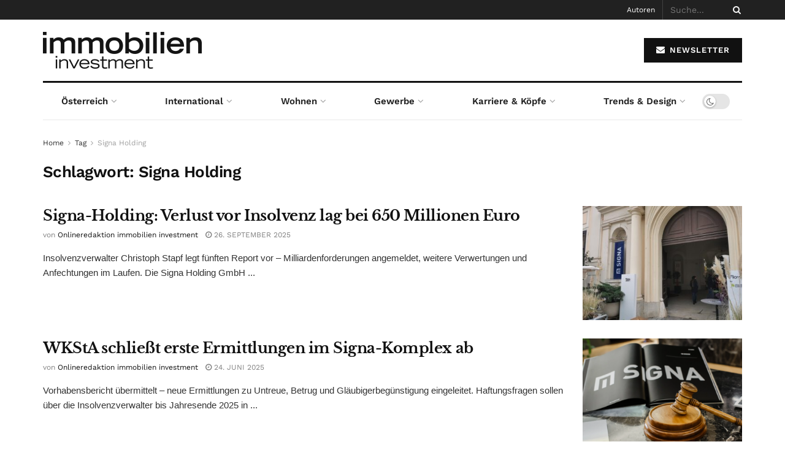

--- FILE ---
content_type: text/html; charset=UTF-8
request_url: https://immobilien-investment.at/artikel/tag/signa-holding/
body_size: 14432
content:
<!doctype html> <!--[if lt IE 7]><html class="no-js lt-ie9 lt-ie8 lt-ie7" lang="de" prefix="og: https://ogp.me/ns#"> <![endif]--> <!--[if IE 7]><html class="no-js lt-ie9 lt-ie8" lang="de" prefix="og: https://ogp.me/ns#"> <![endif]--> <!--[if IE 8]><html class="no-js lt-ie9" lang="de" prefix="og: https://ogp.me/ns#"> <![endif]--> <!--[if IE 9]><html class="no-js lt-ie10" lang="de" prefix="og: https://ogp.me/ns#"> <![endif]--> <!--[if gt IE 8]><!--><html class="no-js" lang="de" prefix="og: https://ogp.me/ns#"> <!--<![endif]--><head><meta http-equiv="Content-Type" content="text/html; charset=UTF-8" /><meta name='viewport' content='width=device-width, initial-scale=1, user-scalable=yes' /><link rel="profile" href="http://gmpg.org/xfn/11" /><link rel="pingback" href="https://immobilien-investment.at/xmlrpc.php" /><meta property="og:type" content="website"><meta property="og:title" content="Signa-Holding: Verlust vor Insolvenz lag bei 650 Millionen Euro"><meta property="og:site_name" content="immobilien investment"><meta property="og:description" content="Insolvenzverwalter Christoph Stapf legt fünften Report vor – Milliardenforderungen angemeldet, weitere Verwertungen und Anfechtungen im Laufen. Die Signa Holding GmbH"><meta property="og:url" content="https://immobilien-investment.at/artikel/tag/signa-holding"><meta property="og:locale" content="de_DE"><meta property="og:image" content="https://immobilien-investment.at/wp-content/uploads/2023/11/IMG_20231111_145410-scaled.jpg"><meta property="og:image:height" content="1920"><meta property="og:image:width" content="2560"><meta name="twitter:card" content="summary"><meta name="twitter:url" content="https://immobilien-investment.at/artikel/tag/signa-holding"><meta name="twitter:title" content="Signa-Holding: Verlust vor Insolvenz lag bei 650 Millionen Euro"><meta name="twitter:description" content="Insolvenzverwalter Christoph Stapf legt fünften Report vor – Milliardenforderungen angemeldet, weitere Verwertungen und Anfechtungen im Laufen. Die Signa Holding GmbH"><meta name="twitter:image" content="https://immobilien-investment.at/wp-content/uploads/2023/11/IMG_20231111_145410-scaled.jpg"><meta name="twitter:image:width" content="2560"><meta name="twitter:image:height" content="1920"><meta name="twitter:site" content="https://twitter.com/immovationen_at"> <script type="text/javascript">var jnews_ajax_url = '/?ajax-request=jnews'</script> <script type="text/javascript">;window.jnews=window.jnews||{},window.jnews.library=window.jnews.library||{},window.jnews.library=function(){"use strict";var e=this;e.win=window,e.doc=document,e.noop=function(){},e.globalBody=e.doc.getElementsByTagName("body")[0],e.globalBody=e.globalBody?e.globalBody:e.doc,e.win.jnewsDataStorage=e.win.jnewsDataStorage||{_storage:new WeakMap,put:function(e,t,n){this._storage.has(e)||this._storage.set(e,new Map),this._storage.get(e).set(t,n)},get:function(e,t){return this._storage.get(e).get(t)},has:function(e,t){return this._storage.has(e)&&this._storage.get(e).has(t)},remove:function(e,t){var n=this._storage.get(e).delete(t);return 0===!this._storage.get(e).size&&this._storage.delete(e),n}},e.windowWidth=function(){return e.win.innerWidth||e.docEl.clientWidth||e.globalBody.clientWidth},e.windowHeight=function(){return e.win.innerHeight||e.docEl.clientHeight||e.globalBody.clientHeight},e.requestAnimationFrame=e.win.requestAnimationFrame||e.win.webkitRequestAnimationFrame||e.win.mozRequestAnimationFrame||e.win.msRequestAnimationFrame||window.oRequestAnimationFrame||function(e){return setTimeout(e,1e3/60)},e.cancelAnimationFrame=e.win.cancelAnimationFrame||e.win.webkitCancelAnimationFrame||e.win.webkitCancelRequestAnimationFrame||e.win.mozCancelAnimationFrame||e.win.msCancelRequestAnimationFrame||e.win.oCancelRequestAnimationFrame||function(e){clearTimeout(e)},e.classListSupport="classList"in document.createElement("_"),e.hasClass=e.classListSupport?function(e,t){return e.classList.contains(t)}:function(e,t){return e.className.indexOf(t)>=0},e.addClass=e.classListSupport?function(t,n){e.hasClass(t,n)||t.classList.add(n)}:function(t,n){e.hasClass(t,n)||(t.className+=" "+n)},e.removeClass=e.classListSupport?function(t,n){e.hasClass(t,n)&&t.classList.remove(n)}:function(t,n){e.hasClass(t,n)&&(t.className=t.className.replace(n,""))},e.objKeys=function(e){var t=[];for(var n in e)Object.prototype.hasOwnProperty.call(e,n)&&t.push(n);return t},e.isObjectSame=function(e,t){var n=!0;return JSON.stringify(e)!==JSON.stringify(t)&&(n=!1),n},e.extend=function(){for(var e,t,n,o=arguments[0]||{},i=1,a=arguments.length;i<a;i++)if(null!==(e=arguments[i]))for(t in e)o!==(n=e[t])&&void 0!==n&&(o[t]=n);return o},e.dataStorage=e.win.jnewsDataStorage,e.isVisible=function(e){return 0!==e.offsetWidth&&0!==e.offsetHeight||e.getBoundingClientRect().length},e.getHeight=function(e){return e.offsetHeight||e.clientHeight||e.getBoundingClientRect().height},e.getWidth=function(e){return e.offsetWidth||e.clientWidth||e.getBoundingClientRect().width},e.supportsPassive=!1;try{var t=Object.defineProperty({},"passive",{get:function(){e.supportsPassive=!0}});"createEvent"in e.doc?e.win.addEventListener("test",null,t):"fireEvent"in e.doc&&e.win.attachEvent("test",null)}catch(e){}e.passiveOption=!!e.supportsPassive&&{passive:!0},e.setStorage=function(e,t){e="jnews-"+e;var n={expired:Math.floor(((new Date).getTime()+432e5)/1e3)};t=Object.assign(n,t);localStorage.setItem(e,JSON.stringify(t))},e.getStorage=function(e){e="jnews-"+e;var t=localStorage.getItem(e);return null!==t&&0<t.length?JSON.parse(localStorage.getItem(e)):{}},e.expiredStorage=function(){var t,n="jnews-";for(var o in localStorage)o.indexOf(n)>-1&&"undefined"!==(t=e.getStorage(o.replace(n,""))).expired&&t.expired<Math.floor((new Date).getTime()/1e3)&&localStorage.removeItem(o)},e.addEvents=function(t,n,o){for(var i in n){var a=["touchstart","touchmove"].indexOf(i)>=0&&!o&&e.passiveOption;"createEvent"in e.doc?t.addEventListener(i,n[i],a):"fireEvent"in e.doc&&t.attachEvent("on"+i,n[i])}},e.removeEvents=function(t,n){for(var o in n)"createEvent"in e.doc?t.removeEventListener(o,n[o]):"fireEvent"in e.doc&&t.detachEvent("on"+o,n[o])},e.triggerEvents=function(t,n,o){var i;o=o||{detail:null};return"createEvent"in e.doc?(!(i=e.doc.createEvent("CustomEvent")||new CustomEvent(n)).initCustomEvent||i.initCustomEvent(n,!0,!1,o),void t.dispatchEvent(i)):"fireEvent"in e.doc?((i=e.doc.createEventObject()).eventType=n,void t.fireEvent("on"+i.eventType,i)):void 0},e.getParents=function(t,n){void 0===n&&(n=e.doc);for(var o=[],i=t.parentNode,a=!1;!a;)if(i){var r=i;r.querySelectorAll(n).length?a=!0:(o.push(r),i=r.parentNode)}else o=[],a=!0;return o},e.forEach=function(e,t,n){for(var o=0,i=e.length;o<i;o++)t.call(n,e[o],o)},e.getText=function(e){return e.innerText||e.textContent},e.setText=function(e,t){var n="object"==typeof t?t.innerText||t.textContent:t;e.innerText&&(e.innerText=n),e.textContent&&(e.textContent=n)},e.httpBuildQuery=function(t){return e.objKeys(t).reduce(function t(n){var o=arguments.length>1&&void 0!==arguments[1]?arguments[1]:null;return function(i,a){var r=n[a];a=encodeURIComponent(a);var s=o?"".concat(o,"[").concat(a,"]"):a;return null==r||"function"==typeof r?(i.push("".concat(s,"=")),i):["number","boolean","string"].includes(typeof r)?(i.push("".concat(s,"=").concat(encodeURIComponent(r))),i):(i.push(e.objKeys(r).reduce(t(r,s),[]).join("&")),i)}}(t),[]).join("&")},e.get=function(t,n,o,i){return o="function"==typeof o?o:e.noop,e.ajax("GET",t,n,o,i)},e.post=function(t,n,o,i){return o="function"==typeof o?o:e.noop,e.ajax("POST",t,n,o,i)},e.ajax=function(t,n,o,i,a){var r=new XMLHttpRequest,s=n,c=e.httpBuildQuery(o);if(t=-1!=["GET","POST"].indexOf(t)?t:"GET",r.open(t,s+("GET"==t?"?"+c:""),!0),"POST"==t&&r.setRequestHeader("Content-type","application/x-www-form-urlencoded"),r.setRequestHeader("X-Requested-With","XMLHttpRequest"),r.onreadystatechange=function(){4===r.readyState&&200<=r.status&&300>r.status&&"function"==typeof i&&i.call(void 0,r.response)},void 0!==a&&!a){return{xhr:r,send:function(){r.send("POST"==t?c:null)}}}return r.send("POST"==t?c:null),{xhr:r}},e.scrollTo=function(t,n,o){function i(e,t,n){this.start=this.position(),this.change=e-this.start,this.currentTime=0,this.increment=20,this.duration=void 0===n?500:n,this.callback=t,this.finish=!1,this.animateScroll()}return Math.easeInOutQuad=function(e,t,n,o){return(e/=o/2)<1?n/2*e*e+t:-n/2*(--e*(e-2)-1)+t},i.prototype.stop=function(){this.finish=!0},i.prototype.move=function(t){e.doc.documentElement.scrollTop=t,e.globalBody.parentNode.scrollTop=t,e.globalBody.scrollTop=t},i.prototype.position=function(){return e.doc.documentElement.scrollTop||e.globalBody.parentNode.scrollTop||e.globalBody.scrollTop},i.prototype.animateScroll=function(){this.currentTime+=this.increment;var t=Math.easeInOutQuad(this.currentTime,this.start,this.change,this.duration);this.move(t),this.currentTime<this.duration&&!this.finish?e.requestAnimationFrame.call(e.win,this.animateScroll.bind(this)):this.callback&&"function"==typeof this.callback&&this.callback()},new i(t,n,o)},e.unwrap=function(t){var n,o=t;e.forEach(t,(function(e,t){n?n+=e:n=e})),o.replaceWith(n)},e.performance={start:function(e){performance.mark(e+"Start")},stop:function(e){performance.mark(e+"End"),performance.measure(e,e+"Start",e+"End")}},e.fps=function(){var t=0,n=0,o=0;!function(){var i=t=0,a=0,r=0,s=document.getElementById("fpsTable"),c=function(t){void 0===document.getElementsByTagName("body")[0]?e.requestAnimationFrame.call(e.win,(function(){c(t)})):document.getElementsByTagName("body")[0].appendChild(t)};null===s&&((s=document.createElement("div")).style.position="fixed",s.style.top="120px",s.style.left="10px",s.style.width="100px",s.style.height="20px",s.style.border="1px solid black",s.style.fontSize="11px",s.style.zIndex="100000",s.style.backgroundColor="white",s.id="fpsTable",c(s));var l=function(){o++,n=Date.now(),(a=(o/(r=(n-t)/1e3)).toPrecision(2))!=i&&(i=a,s.innerHTML=i+"fps"),1<r&&(t=n,o=0),e.requestAnimationFrame.call(e.win,l)};l()}()},e.instr=function(e,t){for(var n=0;n<t.length;n++)if(-1!==e.toLowerCase().indexOf(t[n].toLowerCase()))return!0},e.winLoad=function(t,n){function o(o){if("complete"===e.doc.readyState||"interactive"===e.doc.readyState)return!o||n?setTimeout(t,n||1):t(o),1}o()||e.addEvents(e.win,{load:o})},e.docReady=function(t,n){function o(o){if("complete"===e.doc.readyState||"interactive"===e.doc.readyState)return!o||n?setTimeout(t,n||1):t(o),1}o()||e.addEvents(e.doc,{DOMContentLoaded:o})},e.fireOnce=function(){e.docReady((function(){e.assets=e.assets||[],e.assets.length&&(e.boot(),e.load_assets())}),50)},e.boot=function(){e.length&&e.doc.querySelectorAll("style[media]").forEach((function(e){"not all"==e.getAttribute("media")&&e.removeAttribute("media")}))},e.create_js=function(t,n){var o=e.doc.createElement("script");switch(o.setAttribute("src",t),n){case"defer":o.setAttribute("defer",!0);break;case"async":o.setAttribute("async",!0);break;case"deferasync":o.setAttribute("defer",!0),o.setAttribute("async",!0)}e.globalBody.appendChild(o)},e.load_assets=function(){"object"==typeof e.assets&&e.forEach(e.assets.slice(0),(function(t,n){var o="";t.defer&&(o+="defer"),t.async&&(o+="async"),e.create_js(t.url,o);var i=e.assets.indexOf(t);i>-1&&e.assets.splice(i,1)})),e.assets=jnewsoption.au_scripts=window.jnewsads=[]},e.setCookie=function(e,t,n){var o="";if(n){var i=new Date;i.setTime(i.getTime()+24*n*60*60*1e3),o="; expires="+i.toUTCString()}document.cookie=e+"="+(t||"")+o+"; path=/"},e.getCookie=function(e){for(var t=e+"=",n=document.cookie.split(";"),o=0;o<n.length;o++){for(var i=n[o];" "==i.charAt(0);)i=i.substring(1,i.length);if(0==i.indexOf(t))return i.substring(t.length,i.length)}return null},e.eraseCookie=function(e){document.cookie=e+"=; Path=/; Expires=Thu, 01 Jan 1970 00:00:01 GMT;"},e.docReady((function(){e.globalBody=e.globalBody==e.doc?e.doc.getElementsByTagName("body")[0]:e.globalBody,e.globalBody=e.globalBody?e.globalBody:e.doc})),e.winLoad((function(){e.winLoad((function(){var t=!1;if(void 0!==window.jnewsadmin)if(void 0!==window.file_version_checker){var n=e.objKeys(window.file_version_checker);n.length?n.forEach((function(e){t||"10.0.4"===window.file_version_checker[e]||(t=!0)})):t=!0}else t=!0;t&&(window.jnewsHelper.getMessage(),window.jnewsHelper.getNotice())}),2500)}))},window.jnews.library=new window.jnews.library;</script><script type="module">;/*! instant.page v5.1.1 - (C) 2019-2020 Alexandre Dieulot - https://instant.page/license */
let t,e;const n=new Set,o=document.createElement("link"),i=o.relList&&o.relList.supports&&o.relList.supports("prefetch")&&window.IntersectionObserver&&"isIntersecting"in IntersectionObserverEntry.prototype,s="instantAllowQueryString"in document.body.dataset,a="instantAllowExternalLinks"in document.body.dataset,r="instantWhitelist"in document.body.dataset,c="instantMousedownShortcut"in document.body.dataset,d=1111;let l=65,u=!1,f=!1,m=!1;if("instantIntensity"in document.body.dataset){const t=document.body.dataset.instantIntensity;if("mousedown"==t.substr(0,9))u=!0,"mousedown-only"==t&&(f=!0);else if("viewport"==t.substr(0,8))navigator.connection&&(navigator.connection.saveData||navigator.connection.effectiveType&&navigator.connection.effectiveType.includes("2g"))||("viewport"==t?document.documentElement.clientWidth*document.documentElement.clientHeight<45e4&&(m=!0):"viewport-all"==t&&(m=!0));else{const e=parseInt(t);isNaN(e)||(l=e)}}if(i){const n={capture:!0,passive:!0};if(f||document.addEventListener("touchstart",(function(t){e=performance.now();const n=t.target.closest("a");h(n)&&v(n.href)}),n),u?c||document.addEventListener("mousedown",(function(t){const e=t.target.closest("a");h(e)&&v(e.href)}),n):document.addEventListener("mouseover",(function(n){if(performance.now()-e<d)return;if(!("closest"in n.target))return;const o=n.target.closest("a");h(o)&&(o.addEventListener("mouseout",p,{passive:!0}),t=setTimeout((()=>{v(o.href),t=void 0}),l))}),n),c&&document.addEventListener("mousedown",(function(t){if(performance.now()-e<d)return;const n=t.target.closest("a");if(t.which>1||t.metaKey||t.ctrlKey)return;if(!n)return;n.addEventListener("click",(function(t){1337!=t.detail&&t.preventDefault()}),{capture:!0,passive:!1,once:!0});const o=new MouseEvent("click",{view:window,bubbles:!0,cancelable:!1,detail:1337});n.dispatchEvent(o)}),n),m){let t;(t=window.requestIdleCallback?t=>{requestIdleCallback(t,{timeout:1500})}:t=>{t()})((()=>{const t=new IntersectionObserver((e=>{e.forEach((e=>{if(e.isIntersecting){const n=e.target;t.unobserve(n),v(n.href)}}))}));document.querySelectorAll("a").forEach((e=>{h(e)&&t.observe(e)}))}))}}function p(e){e.relatedTarget&&e.target.closest("a")==e.relatedTarget.closest("a")||t&&(clearTimeout(t),t=void 0)}function h(t){if(t&&t.href&&(!r||"instant"in t.dataset)&&(a||t.origin==location.origin||"instant"in t.dataset)&&["http:","https:"].includes(t.protocol)&&("http:"!=t.protocol||"https:"!=location.protocol)&&(s||!t.search||"instant"in t.dataset)&&!(t.hash&&t.pathname+t.search==location.pathname+location.search||"noInstant"in t.dataset))return!0}function v(t){if(n.has(t))return;const e=document.createElement("link");e.rel="prefetch",e.href=t,document.head.appendChild(e),n.add(t)}</script> <link media="all" href="https://immobilien-investment.at/wp-content/cache/autoptimize/css/autoptimize_bb8c5df35d2aa75ec469db8eb2813820.css" rel="stylesheet"><title>Signa Holding Archive &ndash; immobilien investment</title><meta name="robots" content="follow, index, max-snippet:-1, max-video-preview:-1, max-image-preview:large"/><link rel="canonical" href="https://immobilien-investment.at/artikel/tag/signa-holding/" /><meta property="og:locale" content="de_DE" /><meta property="og:type" content="article" /><meta property="og:title" content="Signa Holding Archive &ndash; immobilien investment" /><meta property="og:url" content="https://immobilien-investment.at/artikel/tag/signa-holding/" /><meta property="og:site_name" content="immobilien investment" /><meta name="twitter:card" content="summary_large_image" /><meta name="twitter:title" content="Signa Holding Archive &ndash; immobilien investment" /><meta name="twitter:label1" content="Beiträge" /><meta name="twitter:data1" content="8" /> <script type="application/ld+json" class="rank-math-schema">{"@context":"https://schema.org","@graph":[{"@type":"Place","@id":"https://immobilien-investment.at/#place","address":{"@type":"PostalAddress","streetAddress":"Gonzagagasse 3/3","addressLocality":"Wien","postalCode":"1010"}},{"@type":"NewsMediaOrganization","@id":"https://immobilien-investment.at/#organization","name":"DMV \u2013 della lucia medien &amp; verlags GmbH","url":"https://immobilien-investment.at","email":"office@media-c.at","address":{"@type":"PostalAddress","streetAddress":"Gonzagagasse 3/3","addressLocality":"Wien","postalCode":"1010"},"logo":{"@type":"ImageObject","@id":"https://immobilien-investment.at/#logo","url":"https://immobilien-investment.at/wp-content/uploads/2022/12/immobilien-investment-logo@2x.png","contentUrl":"https://immobilien-investment.at/wp-content/uploads/2022/12/immobilien-investment-logo@2x.png","caption":"immobilien investment","inLanguage":"de","width":"514","height":"119"},"contactPoint":[{"@type":"ContactPoint","telephone":"+43 1 533 18 90","contactType":"technical support"}],"location":{"@id":"https://immobilien-investment.at/#place"}},{"@type":"WebSite","@id":"https://immobilien-investment.at/#website","url":"https://immobilien-investment.at","name":"immobilien investment","alternateName":"Das Immobilien- &amp; Anlagemagazin","publisher":{"@id":"https://immobilien-investment.at/#organization"},"inLanguage":"de"},{"@type":"CollectionPage","@id":"https://immobilien-investment.at/artikel/tag/signa-holding/#webpage","url":"https://immobilien-investment.at/artikel/tag/signa-holding/","name":"Signa Holding Archive &ndash; immobilien investment","isPartOf":{"@id":"https://immobilien-investment.at/#website"},"inLanguage":"de"}]}</script> <link rel='dns-prefetch' href='//plausible.io' /><link rel='dns-prefetch' href='//hcaptcha.com' /><link rel="alternate" type="application/rss+xml" title="immobilien investment &raquo; Feed" href="https://immobilien-investment.at/feed/" /><link rel="alternate" type="application/rss+xml" title="immobilien investment &raquo; Kommentar-Feed" href="https://immobilien-investment.at/comments/feed/" /><link rel="alternate" type="application/rss+xml" title="immobilien investment &raquo; Signa Holding Schlagwort-Feed" href="https://immobilien-investment.at/artikel/tag/signa-holding/feed/" /><link crossorigin="anonymous" rel='stylesheet' id='jeg_customizer_font-css' href='https://immobilien-investment.at/wp-content/cache/autoptimize/css/autoptimize_single_54e4c559197f3c500730ad1e82197393.css?ver=1670944265' type='text/css' media='all' /> <script type="text/javascript" defer data-domain='immobilien-investment.at' data-api='https://plausible.io/api/event' data-cfasync='false' src="https://plausible.io/js/plausible.outbound-links.js?ver=2.3.1" id="plausible-analytics-js"></script> <script type="text/javascript" id="plausible-analytics-js-after">window.plausible = window.plausible || function() { (window.plausible.q = window.plausible.q || []).push(arguments) }
//# sourceURL=plausible-analytics-js-after</script> <script type="text/javascript" id="sp-dsgvo-js-extra">var spDsgvoGeneralConfig = {"ajaxUrl":"https://immobilien-investment.at/wp-admin/admin-ajax.php","wpJsonUrl":"https://immobilien-investment.at/wp-json/legalweb/v1/","cookieName":"sp_dsgvo_cookie_settings","cookieVersion":"0","cookieLifeTime":"15811200","cookieLifeTimeDismiss":"604800","locale":"de_DE","privacyPolicyPageId":"4347","privacyPolicyPageUrl":"https://immobilien-investment.at/datenschutz/","imprintPageId":"4223","imprintPageUrl":"https://immobilien-investment.at/impressum/","showNoticeOnClose":"1","initialDisplayType":"cookie_notice","allIntegrationSlugs":[],"noticeHideEffect":"none","noticeOnScroll":"","noticeOnScrollOffset":"100","currentPageId":"22544","forceCookieInfo":"0","clientSideBlocking":"0"};
var spDsgvoIntegrationConfig = [];
//# sourceURL=sp-dsgvo-js-extra</script> <link rel="https://api.w.org/" href="https://immobilien-investment.at/wp-json/" /><link rel="alternate" title="JSON" type="application/json" href="https://immobilien-investment.at/wp-json/wp/v2/tags/3044" /><link rel="EditURI" type="application/rsd+xml" title="RSD" href="https://immobilien-investment.at/xmlrpc.php?rsd" /><meta name='plausible-analytics-version' content='2.3.1' /><meta name="generator" content="Elementor 3.34.4; features: additional_custom_breakpoints; settings: css_print_method-external, google_font-enabled, font_display-auto"><meta name="generator" content="EventON 4.6.7" /><meta name="onesignal" content="wordpress-plugin"/> <script>window.OneSignalDeferred = window.OneSignalDeferred || [];

      OneSignalDeferred.push(function(OneSignal) {
        var oneSignal_options = {};
        window._oneSignalInitOptions = oneSignal_options;

        oneSignal_options['serviceWorkerParam'] = { scope: '/' };
oneSignal_options['serviceWorkerPath'] = 'OneSignalSDKWorker.js.php';

        OneSignal.Notifications.setDefaultUrl("https://immobilien-investment.at");

        oneSignal_options['wordpress'] = true;
oneSignal_options['appId'] = '4321b71e-7237-4d0c-8c32-3930a144dcc4';
oneSignal_options['allowLocalhostAsSecureOrigin'] = true;
oneSignal_options['welcomeNotification'] = { };
oneSignal_options['welcomeNotification']['disable'] = true;
oneSignal_options['path'] = "https://immobilien-investment.at/wp-content/plugins/onesignal-free-web-push-notifications/sdk_files/";
oneSignal_options['promptOptions'] = { };
oneSignal_options['notifyButton'] = { };
oneSignal_options['notifyButton']['enable'] = true;
oneSignal_options['notifyButton']['position'] = 'bottom-right';
oneSignal_options['notifyButton']['theme'] = 'default';
oneSignal_options['notifyButton']['size'] = 'medium';
oneSignal_options['notifyButton']['showCredit'] = true;
oneSignal_options['notifyButton']['text'] = {};
              OneSignal.init(window._oneSignalInitOptions);
                    });

      function documentInitOneSignal() {
        var oneSignal_elements = document.getElementsByClassName("OneSignal-prompt");

        var oneSignalLinkClickHandler = function(event) { OneSignal.Notifications.requestPermission(); event.preventDefault(); };        for(var i = 0; i < oneSignal_elements.length; i++)
          oneSignal_elements[i].addEventListener('click', oneSignalLinkClickHandler, false);
      }

      if (document.readyState === 'complete') {
           documentInitOneSignal();
      }
      else {
           window.addEventListener("load", function(event){
               documentInitOneSignal();
          });
      }</script>  <script type='application/ld+json'>{"@context":"http:\/\/schema.org","@type":"Organization","@id":"https:\/\/immobilien-investment.at\/#organization","url":"https:\/\/immobilien-investment.at\/","name":"media-c Digital Solutions e.U.","logo":{"@type":"ImageObject","url":"https:\/\/immobilien-investment.at\/wp-content\/uploads\/2020\/12\/cropped-580_media_c-192x192-1.jpg"},"sameAs":["https:\/\/www.facebook.com\/DMVMedien","https:\/\/twitter.com\/immovationen_at","https:\/\/www.linkedin.com\/company\/dmv-medien\/","#"]}</script> <script type='application/ld+json'>{"@context":"http:\/\/schema.org","@type":"WebSite","@id":"https:\/\/immobilien-investment.at\/#website","url":"https:\/\/immobilien-investment.at\/","name":"media-c Digital Solutions e.U.","potentialAction":{"@type":"SearchAction","target":"https:\/\/immobilien-investment.at\/?s={search_term_string}","query-input":"required name=search_term_string"}}</script> <link rel="icon" href="https://immobilien-investment.at/wp-content/uploads/2022/03/cropped-II-fav-v1-32x32.png" sizes="32x32" /><link rel="icon" href="https://immobilien-investment.at/wp-content/uploads/2022/03/cropped-II-fav-v1-192x192.png" sizes="192x192" /><link rel="apple-touch-icon" href="https://immobilien-investment.at/wp-content/uploads/2022/03/cropped-II-fav-v1-180x180.png" /><meta name="msapplication-TileImage" content="https://immobilien-investment.at/wp-content/uploads/2022/03/cropped-II-fav-v1-270x270.png" /></head><body class="archive tag tag-signa-holding tag-3044 wp-embed-responsive wp-theme-jnews wp-child-theme-jnews-child-1 jeg_toggle_light jnews jsc_normal elementor-default elementor-kit-2426"><div class="jeg_ad jeg_ad_top jnews_header_top_ads"><div class='ads-wrapper  '></div></div><div class="jeg_viewport"><div class="jeg_header_wrapper"><div class="jeg_header_instagram_wrapper"></div><div class="jeg_header normal"><div class="jeg_topbar jeg_container jeg_navbar_wrapper dark"><div class="container"><div class="jeg_nav_row"><div class="jeg_nav_col jeg_nav_left  jeg_nav_grow"><div class="item_wrap jeg_nav_alignleft"></div></div><div class="jeg_nav_col jeg_nav_center  jeg_nav_grow"><div class="item_wrap jeg_nav_alignleft"></div></div><div class="jeg_nav_col jeg_nav_right  jeg_nav_grow"><div class="item_wrap jeg_nav_alignright"><div class="jeg_nav_item"><ul class="jeg_menu jeg_top_menu"><li id="menu-item-9088" class="menu-item menu-item-type-post_type menu-item-object-page menu-item-9088"><a href="https://immobilien-investment.at/autoren/">Autoren</a></li></ul></div><div class="jeg_nav_item jeg_nav_search"><div class="jeg_search_wrapper jeg_search_no_expand square"> <a href="#" class="jeg_search_toggle"><i class="fa fa-search"></i></a><form action="https://immobilien-investment.at/" method="get" class="jeg_search_form" target="_top"> <input name="s" class="jeg_search_input" placeholder="Suche..." type="text" value="" autocomplete="off"> <button aria-label="Search Button" type="submit" class="jeg_search_button btn"><i class="fa fa-search"></i></button></form><div class="jeg_search_result jeg_search_hide with_result"><div class="search-result-wrapper"></div><div class="search-link search-noresult"> Keine Ergebnisse</div><div class="search-link search-all-button"> <i class="fa fa-search"></i> Alle Ergebnisse anzeigen</div></div></div></div></div></div></div></div></div><div class="jeg_midbar jeg_container jeg_navbar_wrapper normal"><div class="container"><div class="jeg_nav_row"><div class="jeg_nav_col jeg_nav_left jeg_nav_grow"><div class="item_wrap jeg_nav_alignleft"><div class="jeg_nav_item jeg_logo jeg_desktop_logo"><div class="site-title"> <a href="https://immobilien-investment.at/" style="padding: 0px 0px 0px 0px;"> <img class='jeg_logo_img' src="https://immobilien-investment.at/wp-content/uploads/2022/12/immobilien-investment-logo.png" srcset="https://immobilien-investment.at/wp-content/uploads/2022/12/immobilien-investment-logo.png 1x, https://immobilien-investment.at/wp-content/uploads/2022/12/immobilien-investment-logo@2x.png 2x" alt="immobilien investment"data-light-src="https://immobilien-investment.at/wp-content/uploads/2022/12/immobilien-investment-logo.png" data-light-srcset="https://immobilien-investment.at/wp-content/uploads/2022/12/immobilien-investment-logo.png 1x, https://immobilien-investment.at/wp-content/uploads/2022/12/immobilien-investment-logo@2x.png 2x" data-dark-src="https://immobilien-investment.at/wp-content/uploads/2022/12/immobilien-investment-dm-logo.png" data-dark-srcset="https://immobilien-investment.at/wp-content/uploads/2022/12/immobilien-investment-dm-logo.png 1x, https://immobilien-investment.at/wp-content/uploads/2022/12/immobilien-investment-dm-logo@2x.png 2x"> </a></div></div></div></div><div class="jeg_nav_col jeg_nav_center jeg_nav_grow"><div class="item_wrap jeg_nav_alignleft"></div></div><div class="jeg_nav_col jeg_nav_right jeg_nav_grow"><div class="item_wrap jeg_nav_alignright"><div class="jeg_nav_item jeg_button_1"> <a href="/newsletter"
 class="btn default "
 target="_self"
 > <i class="fa fa-envelope"></i> NEWSLETTER </a></div></div></div></div></div></div><div class="jeg_bottombar jeg_navbar jeg_container jeg_navbar_wrapper 1 jeg_navbar_boxed jeg_navbar_shadow jeg_navbar_fitwidth jeg_navbar_normal"><div class="container"><div class="jeg_nav_row"><div class="jeg_nav_col jeg_nav_left jeg_nav_normal"><div class="item_wrap jeg_nav_alignleft"></div></div><div class="jeg_nav_col jeg_nav_center jeg_nav_grow"><div class="item_wrap jeg_nav_aligncenter"><div class="jeg_nav_item jeg_main_menu_wrapper"><div class="jeg_mainmenu_wrap"><ul class="jeg_menu jeg_main_menu jeg_menu_style_5" data-animation="animateTransform"><li id="menu-item-9079" class="menu-item menu-item-type-taxonomy menu-item-object-category menu-item-9079 bgnav jeg_megamenu category_1 ajaxload" data-number="6"  data-category="1"  data-tags=""  data-item-row="default" ><a href="https://immobilien-investment.at/kategorie/oesterreich/">Österreich</a><div class="sub-menu"><div class="jeg_newsfeed clearfix"><div class="newsfeed_overlay"><div class="preloader_type preloader_circle"><div class="newsfeed_preloader jeg_preloader dot"> <span></span><span></span><span></span></div><div class="newsfeed_preloader jeg_preloader circle"><div class="jnews_preloader_circle_outer"><div class="jnews_preloader_circle_inner"></div></div></div><div class="newsfeed_preloader jeg_preloader square"><div class="jeg_square"><div class="jeg_square_inner"></div></div></div></div></div></div></div></li><li id="menu-item-8501" class="menu-item menu-item-type-taxonomy menu-item-object-category menu-item-8501 bgnav jeg_megamenu category_1 ajaxload" data-number="9"  data-category="1185"  data-tags=""  data-item-row="default" ><a href="https://immobilien-investment.at/kategorie/international/">International</a><div class="sub-menu"><div class="jeg_newsfeed clearfix"><div class="newsfeed_overlay"><div class="preloader_type preloader_circle"><div class="newsfeed_preloader jeg_preloader dot"> <span></span><span></span><span></span></div><div class="newsfeed_preloader jeg_preloader circle"><div class="jnews_preloader_circle_outer"><div class="jnews_preloader_circle_inner"></div></div></div><div class="newsfeed_preloader jeg_preloader square"><div class="jeg_square"><div class="jeg_square_inner"></div></div></div></div></div></div></div></li><li id="menu-item-8502" class="menu-item menu-item-type-taxonomy menu-item-object-category menu-item-8502 bgnav jeg_megamenu category_1 ajaxload" data-number="9"  data-category="1174"  data-tags=""  data-item-row="default" ><a href="https://immobilien-investment.at/kategorie/wohnen/">Wohnen</a><div class="sub-menu"><div class="jeg_newsfeed clearfix"><div class="newsfeed_overlay"><div class="preloader_type preloader_circle"><div class="newsfeed_preloader jeg_preloader dot"> <span></span><span></span><span></span></div><div class="newsfeed_preloader jeg_preloader circle"><div class="jnews_preloader_circle_outer"><div class="jnews_preloader_circle_inner"></div></div></div><div class="newsfeed_preloader jeg_preloader square"><div class="jeg_square"><div class="jeg_square_inner"></div></div></div></div></div></div></div></li><li id="menu-item-8503" class="menu-item menu-item-type-taxonomy menu-item-object-category menu-item-8503 bgnav jeg_megamenu category_1 ajaxload" data-number="9"  data-category="1186"  data-tags=""  data-item-row="default" ><a href="https://immobilien-investment.at/kategorie/gewerbe/">Gewerbe</a><div class="sub-menu"><div class="jeg_newsfeed clearfix"><div class="newsfeed_overlay"><div class="preloader_type preloader_circle"><div class="newsfeed_preloader jeg_preloader dot"> <span></span><span></span><span></span></div><div class="newsfeed_preloader jeg_preloader circle"><div class="jnews_preloader_circle_outer"><div class="jnews_preloader_circle_inner"></div></div></div><div class="newsfeed_preloader jeg_preloader square"><div class="jeg_square"><div class="jeg_square_inner"></div></div></div></div></div></div></div></li><li id="menu-item-10069" class="menu-item menu-item-type-taxonomy menu-item-object-category menu-item-10069 bgnav jeg_megamenu category_1 ajaxload" data-number="9"  data-category="1278"  data-tags=""  data-item-row="default" ><a href="https://immobilien-investment.at/kategorie/karriere-koepfe/">Karriere &amp; Köpfe</a><div class="sub-menu"><div class="jeg_newsfeed clearfix"><div class="newsfeed_overlay"><div class="preloader_type preloader_circle"><div class="newsfeed_preloader jeg_preloader dot"> <span></span><span></span><span></span></div><div class="newsfeed_preloader jeg_preloader circle"><div class="jnews_preloader_circle_outer"><div class="jnews_preloader_circle_inner"></div></div></div><div class="newsfeed_preloader jeg_preloader square"><div class="jeg_square"><div class="jeg_square_inner"></div></div></div></div></div></div></div></li><li id="menu-item-10070" class="menu-item menu-item-type-taxonomy menu-item-object-category menu-item-10070 bgnav jeg_megamenu category_1 ajaxload" data-number="9"  data-category="1859"  data-tags=""  data-item-row="default" ><a href="https://immobilien-investment.at/kategorie/trends-design/">Trends &amp; Design</a><div class="sub-menu"><div class="jeg_newsfeed clearfix"><div class="newsfeed_overlay"><div class="preloader_type preloader_circle"><div class="newsfeed_preloader jeg_preloader dot"> <span></span><span></span><span></span></div><div class="newsfeed_preloader jeg_preloader circle"><div class="jnews_preloader_circle_outer"><div class="jnews_preloader_circle_inner"></div></div></div><div class="newsfeed_preloader jeg_preloader square"><div class="jeg_square"><div class="jeg_square_inner"></div></div></div></div></div></div></div></li></ul></div></div></div></div><div class="jeg_nav_col jeg_nav_right jeg_nav_normal"><div class="item_wrap jeg_nav_alignright"><div class="jeg_nav_item jeg_dark_mode"> <label class="dark_mode_switch"> <input type="checkbox" class="jeg_dark_mode_toggle" > <span class="slider round"></span> </label></div></div></div></div></div></div></div></div><div class="jeg_header_sticky"><div class="sticky_blankspace"></div><div class="jeg_header normal"><div class="jeg_container"><div data-mode="fixed" class="jeg_stickybar jeg_navbar jeg_navbar_wrapper  jeg_navbar_fitwidth jeg_navbar_normal"><div class="container"><div class="jeg_nav_row"><div class="jeg_nav_col jeg_nav_left jeg_nav_normal"><div class="item_wrap jeg_nav_alignleft"><div class="jeg_nav_item jeg_logo"><div class="site-title"> <a href="https://immobilien-investment.at/"> <img class='jeg_logo_img' src="https://immobilien-investment.at/wp-content/uploads/2022/12/immobilien-investment-mobile_logo.png" srcset="https://immobilien-investment.at/wp-content/uploads/2022/12/immobilien-investment-mobile_logo.png 1x, https://immobilien-investment.at/wp-content/uploads/2022/12/immobilien-investment-mobile_logo@2x.png 2x" alt="immobilien investment"data-light-src="https://immobilien-investment.at/wp-content/uploads/2022/12/immobilien-investment-mobile_logo.png" data-light-srcset="https://immobilien-investment.at/wp-content/uploads/2022/12/immobilien-investment-mobile_logo.png 1x, https://immobilien-investment.at/wp-content/uploads/2022/12/immobilien-investment-mobile_logo@2x.png 2x" data-dark-src="https://immobilien-investment.at/wp-content/uploads/2022/12/immobilien-investment-dm-mobile_logo.png" data-dark-srcset="https://immobilien-investment.at/wp-content/uploads/2022/12/immobilien-investment-dm-mobile_logo.png 1x, https://immobilien-investment.at/wp-content/uploads/2022/12/immobilien-investment-dm-mobile_logo@2x.png 2x"> </a></div></div></div></div><div class="jeg_nav_col jeg_nav_center jeg_nav_grow"><div class="item_wrap jeg_nav_aligncenter"><div class="jeg_nav_item jeg_main_menu_wrapper"><div class="jeg_mainmenu_wrap"><ul class="jeg_menu jeg_main_menu jeg_menu_style_5" data-animation="animateTransform"><li id="menu-item-9079" class="menu-item menu-item-type-taxonomy menu-item-object-category menu-item-9079 bgnav jeg_megamenu category_1 ajaxload" data-number="6"  data-category="1"  data-tags=""  data-item-row="default" ><a href="https://immobilien-investment.at/kategorie/oesterreich/">Österreich</a><div class="sub-menu"><div class="jeg_newsfeed clearfix"><div class="newsfeed_overlay"><div class="preloader_type preloader_circle"><div class="newsfeed_preloader jeg_preloader dot"> <span></span><span></span><span></span></div><div class="newsfeed_preloader jeg_preloader circle"><div class="jnews_preloader_circle_outer"><div class="jnews_preloader_circle_inner"></div></div></div><div class="newsfeed_preloader jeg_preloader square"><div class="jeg_square"><div class="jeg_square_inner"></div></div></div></div></div></div></div></li><li id="menu-item-8501" class="menu-item menu-item-type-taxonomy menu-item-object-category menu-item-8501 bgnav jeg_megamenu category_1 ajaxload" data-number="9"  data-category="1185"  data-tags=""  data-item-row="default" ><a href="https://immobilien-investment.at/kategorie/international/">International</a><div class="sub-menu"><div class="jeg_newsfeed clearfix"><div class="newsfeed_overlay"><div class="preloader_type preloader_circle"><div class="newsfeed_preloader jeg_preloader dot"> <span></span><span></span><span></span></div><div class="newsfeed_preloader jeg_preloader circle"><div class="jnews_preloader_circle_outer"><div class="jnews_preloader_circle_inner"></div></div></div><div class="newsfeed_preloader jeg_preloader square"><div class="jeg_square"><div class="jeg_square_inner"></div></div></div></div></div></div></div></li><li id="menu-item-8502" class="menu-item menu-item-type-taxonomy menu-item-object-category menu-item-8502 bgnav jeg_megamenu category_1 ajaxload" data-number="9"  data-category="1174"  data-tags=""  data-item-row="default" ><a href="https://immobilien-investment.at/kategorie/wohnen/">Wohnen</a><div class="sub-menu"><div class="jeg_newsfeed clearfix"><div class="newsfeed_overlay"><div class="preloader_type preloader_circle"><div class="newsfeed_preloader jeg_preloader dot"> <span></span><span></span><span></span></div><div class="newsfeed_preloader jeg_preloader circle"><div class="jnews_preloader_circle_outer"><div class="jnews_preloader_circle_inner"></div></div></div><div class="newsfeed_preloader jeg_preloader square"><div class="jeg_square"><div class="jeg_square_inner"></div></div></div></div></div></div></div></li><li id="menu-item-8503" class="menu-item menu-item-type-taxonomy menu-item-object-category menu-item-8503 bgnav jeg_megamenu category_1 ajaxload" data-number="9"  data-category="1186"  data-tags=""  data-item-row="default" ><a href="https://immobilien-investment.at/kategorie/gewerbe/">Gewerbe</a><div class="sub-menu"><div class="jeg_newsfeed clearfix"><div class="newsfeed_overlay"><div class="preloader_type preloader_circle"><div class="newsfeed_preloader jeg_preloader dot"> <span></span><span></span><span></span></div><div class="newsfeed_preloader jeg_preloader circle"><div class="jnews_preloader_circle_outer"><div class="jnews_preloader_circle_inner"></div></div></div><div class="newsfeed_preloader jeg_preloader square"><div class="jeg_square"><div class="jeg_square_inner"></div></div></div></div></div></div></div></li><li id="menu-item-10069" class="menu-item menu-item-type-taxonomy menu-item-object-category menu-item-10069 bgnav jeg_megamenu category_1 ajaxload" data-number="9"  data-category="1278"  data-tags=""  data-item-row="default" ><a href="https://immobilien-investment.at/kategorie/karriere-koepfe/">Karriere &amp; Köpfe</a><div class="sub-menu"><div class="jeg_newsfeed clearfix"><div class="newsfeed_overlay"><div class="preloader_type preloader_circle"><div class="newsfeed_preloader jeg_preloader dot"> <span></span><span></span><span></span></div><div class="newsfeed_preloader jeg_preloader circle"><div class="jnews_preloader_circle_outer"><div class="jnews_preloader_circle_inner"></div></div></div><div class="newsfeed_preloader jeg_preloader square"><div class="jeg_square"><div class="jeg_square_inner"></div></div></div></div></div></div></div></li><li id="menu-item-10070" class="menu-item menu-item-type-taxonomy menu-item-object-category menu-item-10070 bgnav jeg_megamenu category_1 ajaxload" data-number="9"  data-category="1859"  data-tags=""  data-item-row="default" ><a href="https://immobilien-investment.at/kategorie/trends-design/">Trends &amp; Design</a><div class="sub-menu"><div class="jeg_newsfeed clearfix"><div class="newsfeed_overlay"><div class="preloader_type preloader_circle"><div class="newsfeed_preloader jeg_preloader dot"> <span></span><span></span><span></span></div><div class="newsfeed_preloader jeg_preloader circle"><div class="jnews_preloader_circle_outer"><div class="jnews_preloader_circle_inner"></div></div></div><div class="newsfeed_preloader jeg_preloader square"><div class="jeg_square"><div class="jeg_square_inner"></div></div></div></div></div></div></div></li></ul></div></div></div></div><div class="jeg_nav_col jeg_nav_right jeg_nav_normal"><div class="item_wrap jeg_nav_alignright"><div class="jeg_nav_item jeg_search_wrapper search_icon jeg_search_popup_expand"> <a href="#" class="jeg_search_toggle"><i class="fa fa-search"></i></a><form action="https://immobilien-investment.at/" method="get" class="jeg_search_form" target="_top"> <input name="s" class="jeg_search_input" placeholder="Suche..." type="text" value="" autocomplete="off"> <button aria-label="Search Button" type="submit" class="jeg_search_button btn"><i class="fa fa-search"></i></button></form><div class="jeg_search_result jeg_search_hide with_result"><div class="search-result-wrapper"></div><div class="search-link search-noresult"> Keine Ergebnisse</div><div class="search-link search-all-button"> <i class="fa fa-search"></i> Alle Ergebnisse anzeigen</div></div></div></div></div></div></div></div></div></div></div><div class="jeg_navbar_mobile_wrapper"><div class="jeg_navbar_mobile" data-mode="scroll"><div class="jeg_mobile_bottombar jeg_mobile_midbar jeg_container normal"><div class="container"><div class="jeg_nav_row"><div class="jeg_nav_col jeg_nav_left jeg_nav_normal"><div class="item_wrap jeg_nav_alignleft"><div class="jeg_nav_item"> <a href="#" class="toggle_btn jeg_mobile_toggle"><i class="fa fa-bars"></i></a></div></div></div><div class="jeg_nav_col jeg_nav_center jeg_nav_grow"><div class="item_wrap jeg_nav_aligncenter"><div class="jeg_nav_item jeg_mobile_logo"><div class="site-title"> <a href="https://immobilien-investment.at/"> <img class='jeg_logo_img' src="https://immobilien-investment.at/wp-content/uploads/2022/12/immobilien-investment-mobile_logo.png" srcset="https://immobilien-investment.at/wp-content/uploads/2022/12/immobilien-investment-mobile_logo.png 1x, https://immobilien-investment.at/wp-content/uploads/2022/12/immobilien-investment-mobile_logo@2x.png 2x" alt="immobilien investment"data-light-src="https://immobilien-investment.at/wp-content/uploads/2022/12/immobilien-investment-mobile_logo.png" data-light-srcset="https://immobilien-investment.at/wp-content/uploads/2022/12/immobilien-investment-mobile_logo.png 1x, https://immobilien-investment.at/wp-content/uploads/2022/12/immobilien-investment-mobile_logo@2x.png 2x" data-dark-src="https://immobilien-investment.at/wp-content/uploads/2022/12/immobilien-investment-dm-mobile_logo.png" data-dark-srcset="https://immobilien-investment.at/wp-content/uploads/2022/12/immobilien-investment-dm-mobile_logo.png 1x, https://immobilien-investment.at/wp-content/uploads/2022/12/immobilien-investment-dm-mobile_logo@2x.png 2x"> </a></div></div></div></div><div class="jeg_nav_col jeg_nav_right jeg_nav_normal"><div class="item_wrap jeg_nav_alignright"><div class="jeg_nav_item jeg_dark_mode"> <label class="dark_mode_switch"> <input type="checkbox" class="jeg_dark_mode_toggle" > <span class="slider round"></span> </label></div></div></div></div></div></div></div><div class="sticky_blankspace" style="height: 65px;"></div></div><div class="jeg_ad jeg_ad_top jnews_header_bottom_ads"><div class='ads-wrapper  '></div></div><div class="jeg_main "><div class="jeg_container"><div class="jeg_content"><div class="jeg_section"><div class="container"><div class="jeg_ad jeg_archive jnews_archive_above_content_ads "><div class='ads-wrapper  '></div></div><div class="jeg_cat_content row"><div class="jeg_main_content col-sm-12"><div class="jeg_inner_content"><div class="jeg_archive_header"><div class="jeg_breadcrumbs jeg_breadcrumb_container"><div id="breadcrumbs"><span class=""> <a href="https://immobilien-investment.at">Home</a> </span><i class="fa fa-angle-right"></i><span class=""> <a href="">Tag</a> </span><i class="fa fa-angle-right"></i><span class="breadcrumb_last_link"> <a href="https://immobilien-investment.at/artikel/tag/signa-holding/">Signa Holding</a> </span></div></div><h1 class="jeg_archive_title">Schlagwort: <span>Signa Holding</span></h1></div><div class="jnews_archive_content_wrapper"><div class="jeg_module_hook jnews_module_22544_0_697ea09b07269" data-unique="jnews_module_22544_0_697ea09b07269"><div class="jeg_postblock_4 jeg_postblock jeg_col_3o3"><div class="jeg_block_container"><div class="jeg_posts jeg_load_more_flag"><article class="jeg_post jeg_pl_md_3 format-standard"><div class="jeg_thumb"> <a href="https://immobilien-investment.at/artikel/signa-holding-verlust-vor-insolvenz-lag-bei-650-millionen-euro/"><div class="thumbnail-container animate-lazy  size-715 "><img fetchpriority="high" width="350" height="250" src="[data-uri]" class="lazyload wp-post-image" alt="Signa-Pleite sprengt Österreich-Rekord" decoding="async" data-src="https://immobilien-investment.at/wp-content/uploads/2023/11/IMG_20231111_145410-350x250.jpg" data-sizes="auto" data-expand="700" /></div></a></div><div class="jeg_postblock_content"><h3 class="jeg_post_title"> <a href="https://immobilien-investment.at/artikel/signa-holding-verlust-vor-insolvenz-lag-bei-650-millionen-euro/">Signa-Holding: Verlust vor Insolvenz lag bei 650 Millionen Euro</a></h3><div class="jeg_post_meta"><div class="jeg_meta_author"><span class="by">von</span> <a href="https://immobilien-investment.at/author/onlineredaktion-dmv-medien/">Onlineredaktion immobilien investment</a></div><div class="jeg_meta_date"><a href="https://immobilien-investment.at/artikel/signa-holding-verlust-vor-insolvenz-lag-bei-650-millionen-euro/"><i class="fa fa-clock-o"></i> 26. September 2025</a></div></div><div class="jeg_post_excerpt"><p>Insolvenzverwalter Christoph Stapf legt fünften Report vor – Milliardenforderungen angemeldet, weitere Verwertungen und Anfechtungen im Laufen. Die Signa Holding GmbH ...</p></div></div></article><article class="jeg_post jeg_pl_md_3 format-standard"><div class="jeg_thumb"> <a href="https://immobilien-investment.at/artikel/signa-insolvenzverwalter-wollen-haftungsfragen-aussergerichtlich-klaeren/"><div class="thumbnail-container animate-lazy  size-715 "><img width="350" height="250" src="[data-uri]" class="lazyload wp-post-image" alt="Keine Sanierung: Signa Holding ist jetzt im Konkurs" decoding="async" data-src="https://immobilien-investment.at/wp-content/uploads/2024/04/Signa-Hammer-350x250.png" data-sizes="auto" data-expand="700" /></div></a></div><div class="jeg_postblock_content"><h3 class="jeg_post_title"> <a href="https://immobilien-investment.at/artikel/signa-insolvenzverwalter-wollen-haftungsfragen-aussergerichtlich-klaeren/">WKStA schließt erste Ermittlungen im Signa-Komplex ab</a></h3><div class="jeg_post_meta"><div class="jeg_meta_author"><span class="by">von</span> <a href="https://immobilien-investment.at/author/onlineredaktion-dmv-medien/">Onlineredaktion immobilien investment</a></div><div class="jeg_meta_date"><a href="https://immobilien-investment.at/artikel/signa-insolvenzverwalter-wollen-haftungsfragen-aussergerichtlich-klaeren/"><i class="fa fa-clock-o"></i> 24. Juni 2025</a></div></div><div class="jeg_post_excerpt"><p>Vorhabensbericht übermittelt – neue Ermittlungen zu Untreue, Betrug und Gläubigerbegünstigung eingeleitet. Haftungsfragen sollen über die Insolvenzverwalter bis Jahresende 2025 in ...</p></div></div></article><article class="jeg_post jeg_pl_md_3 format-standard"><div class="jeg_thumb"> <a href="https://immobilien-investment.at/artikel/signa-holding-insolvenz-ein-jahr-vor-eroeffnung-eingetreten/"><div class="thumbnail-container animate-lazy  size-715 "><img width="350" height="250" src="[data-uri]" class="lazyload wp-post-image" alt="Keine Sanierung: Signa Holding ist jetzt im Konkurs" decoding="async" data-src="https://immobilien-investment.at/wp-content/uploads/2024/04/Signa-Hammer-350x250.png" data-sizes="auto" data-expand="700" /></div></a></div><div class="jeg_postblock_content"><h3 class="jeg_post_title"> <a href="https://immobilien-investment.at/artikel/signa-holding-insolvenz-ein-jahr-vor-eroeffnung-eingetreten/">Signa Holding-Bericht: Insolvenz mindestens ein Jahr vor Eröffnung eingetreten</a></h3><div class="jeg_post_meta"><div class="jeg_meta_author"><span class="by">von</span> <a href="https://immobilien-investment.at/author/c-steiner/">Charles Steiner</a></div><div class="jeg_meta_date"><a href="https://immobilien-investment.at/artikel/signa-holding-insolvenz-ein-jahr-vor-eroeffnung-eingetreten/"><i class="fa fa-clock-o"></i> 3. März 2025</a></div></div><div class="jeg_post_excerpt"><p>Der Insolvenzverwalter der Signa Holding, Christoph Stapf, hat in seinem vierten Bericht Brisantes vorgelegt. Nämlich, dass die materielle Insolvenz bereits ...</p></div></div></article><article class="jeg_post jeg_pl_md_3 format-standard"><div class="jeg_thumb"> <a href="https://immobilien-investment.at/artikel/sesselruecken-im-signa-holding-aufsichtsrat/"><div class="thumbnail-container animate-lazy  size-715 "><img fetchpriority="high" width="350" height="250" src="[data-uri]" class="lazyload wp-post-image" alt="Signa-Pleite sprengt Österreich-Rekord" decoding="async" data-src="https://immobilien-investment.at/wp-content/uploads/2023/11/IMG_20231111_145410-350x250.jpg" data-sizes="auto" data-expand="700" /></div></a></div><div class="jeg_postblock_content"><h3 class="jeg_post_title"> <a href="https://immobilien-investment.at/artikel/sesselruecken-im-signa-holding-aufsichtsrat/">Sesselrücken in Signa-Aufsichtsräten</a></h3><div class="jeg_post_meta"><div class="jeg_meta_author"><span class="by">von</span> <a href="https://immobilien-investment.at/author/c-steiner/">Charles Steiner</a></div><div class="jeg_meta_date"><a href="https://immobilien-investment.at/artikel/sesselruecken-im-signa-holding-aufsichtsrat/"><i class="fa fa-clock-o"></i> 10. April 2024</a></div></div><div class="jeg_post_excerpt"><p>Auf der außerordentlichen Hauptversammlung sind Karin Exner-Wöhrer, Michael Mitterdorfer und Sebastian Schäfer in das Gremium gewählt worden. Aktionäre stimmten der ...</p></div></div></article><article class="jeg_post jeg_pl_md_3 format-standard"><div class="jeg_thumb"> <a href="https://immobilien-investment.at/artikel/signa-holding-bislang-forderungen-von-78-milliarden-euro/"><div class="thumbnail-container animate-lazy  size-715 "><img width="350" height="250" src="[data-uri]" class="lazyload wp-post-image" alt="Turbulenzen um Signa-Sanierung" decoding="async" data-src="https://immobilien-investment.at/wp-content/uploads/2024/02/20240214_112818-scaled-e1709562968201-350x250.jpg" data-sizes="auto" data-expand="700" /></div></a></div><div class="jeg_postblock_content"><h3 class="jeg_post_title"> <a href="https://immobilien-investment.at/artikel/signa-holding-bislang-forderungen-von-78-milliarden-euro/">Signa Holding: Bislang Forderungen von 7,8 Milliarden Euro</a></h3><div class="jeg_post_meta"><div class="jeg_meta_author"><span class="by">von</span> <a href="https://immobilien-investment.at/author/onlineredaktion-dmv-medien/">Onlineredaktion immobilien investment</a></div><div class="jeg_meta_date"><a href="https://immobilien-investment.at/artikel/signa-holding-bislang-forderungen-von-78-milliarden-euro/"><i class="fa fa-clock-o"></i> 4. März 2024</a></div></div><div class="jeg_post_excerpt"><p>Insolvenzverwalter: Bei der heutigen nachträglichen Prüfungstagsatzung wurden 1,3 Milliarden Euro zurückgezogen, 575 Millionen Euro kamen neu hinzu. Bei einer nachträglichen ...</p></div></div></article><article class="jeg_post jeg_pl_md_3 format-standard"><div class="jeg_thumb"> <a href="https://immobilien-investment.at/artikel/signa-holding-9-milliarden-forderungen-angemeldet/"><div class="thumbnail-container animate-lazy  size-715 "><img loading="lazy" width="350" height="250" src="[data-uri]" class="lazyload wp-post-image" alt="Die nächsten Signa-Firmen sind insolvent" decoding="async" data-src="https://immobilien-investment.at/wp-content/uploads/2024/01/1-signacaurena-350x250.jpg" data-sizes="auto" data-expand="700" /></div></a></div><div class="jeg_postblock_content"><h3 class="jeg_post_title"> <a href="https://immobilien-investment.at/artikel/signa-holding-9-milliarden-forderungen-angemeldet/">Signa Holding: Fast 9 Milliarden an Forderungen angemeldet</a></h3><div class="jeg_post_meta"><div class="jeg_meta_author"><span class="by">von</span> <a href="https://immobilien-investment.at/author/c-steiner/">Charles Steiner</a></div><div class="jeg_meta_date"><a href="https://immobilien-investment.at/artikel/signa-holding-9-milliarden-forderungen-angemeldet/"><i class="fa fa-clock-o"></i> 29. Januar 2024</a></div></div><div class="jeg_post_excerpt"><p>Rund 900.000 entfallen auf die öffentliche Hand. Von drei Millionen Euro einer Garantieerklärung durch Benko sind zwei bezahlt worden, Rest ...</p></div></div></article><article class="jeg_post jeg_pl_md_3 format-standard"><div class="jeg_thumb"> <a href="https://immobilien-investment.at/artikel/keine-eigenverwaltung-mehr-fuer-signa-holding/"><div class="thumbnail-container animate-lazy  size-715 "><img loading="lazy" width="350" height="250" src="[data-uri]" class="lazyload wp-post-image" alt="Keine Eigenverwaltung mehr für Signa Holding" decoding="async" data-src="https://immobilien-investment.at/wp-content/uploads/2024/01/IMG_20231111_145410-350x250.jpg" data-sizes="auto" data-expand="700" /></div></a></div><div class="jeg_postblock_content"><h3 class="jeg_post_title"> <a href="https://immobilien-investment.at/artikel/keine-eigenverwaltung-mehr-fuer-signa-holding/">Keine Eigenverwaltung mehr für Signa Holding</a></h3><div class="jeg_post_meta"><div class="jeg_meta_author"><span class="by">von</span> <a href="https://immobilien-investment.at/author/c-steiner/">Charles Steiner</a></div><div class="jeg_meta_date"><a href="https://immobilien-investment.at/artikel/keine-eigenverwaltung-mehr-fuer-signa-holding/"><i class="fa fa-clock-o"></i> 25. Januar 2024</a></div></div><div class="jeg_post_excerpt"><p>Medienberichte: Sanierungsverwalter Christoph Stapf brachte heute Antrag auf Wechsel in Sanierung ohne Eigenverwaltung im Wiener Handelsgericht ein. Der Signa Holding ...</p></div></div></article><article class="jeg_post jeg_pl_md_3 format-standard"><div class="jeg_thumb"> <a href="https://immobilien-investment.at/artikel/signa-insolvenz-eigenverwaltung-bleibt-vieles-noch-zu-pruefen/"><div class="thumbnail-container animate-lazy  size-715 "><img loading="lazy" width="350" height="250" src="[data-uri]" class="lazyload wp-post-image" alt="Signa-Insolvenz: Eigenverwaltung bleibt, vieles noch zu prüfen" decoding="async" data-src="https://immobilien-investment.at/wp-content/uploads/2023/12/Justizzentrum_Wien_Mitte_Ostansicht-e1702995955659-350x250.jpg" data-sizes="auto" data-expand="700" /></div></a></div><div class="jeg_postblock_content"><h3 class="jeg_post_title"> <a href="https://immobilien-investment.at/artikel/signa-insolvenz-eigenverwaltung-bleibt-vieles-noch-zu-pruefen/">Signa-Insolvenz: Eigenverwaltung bleibt, vieles noch zu prüfen</a></h3><div class="jeg_post_meta"><div class="jeg_meta_author"><span class="by">von</span> <a href="https://immobilien-investment.at/author/onlineredaktion-dmv-medien/">Onlineredaktion immobilien investment</a></div><div class="jeg_meta_date"><a href="https://immobilien-investment.at/artikel/signa-insolvenz-eigenverwaltung-bleibt-vieles-noch-zu-pruefen/"><i class="fa fa-clock-o"></i> 19. Dezember 2023</a></div></div><div class="jeg_post_excerpt"><p>Die Fortführung der Signa Holding ist vom Insolvenzgericht zwar genehmigt worden, dennoch gibt es offene Fragen. +++ Update 21. Dezember: ...</p></div></div></article></div></div></div> <script>var jnews_module_22544_0_697ea09b07269 = {"paged":1,"column_class":"jeg_col_3o3","class":"jnews_block_4","date_format":"default","date_format_custom":"Y\/m\/d","excerpt_length":20,"pagination_mode":"nav_1","pagination_align":"left","pagination_navtext":false,"pagination_pageinfo":false,"pagination_scroll_limit":false,"boxed":false,"boxed_shadow":false,"box_shadow":false,"include_tag":3044};</script> </div></div></div></div><div class="jeg_sidebar left jeg_sticky_sidebar col-sm-4"><div class="jegStickyHolder"><div class="theiaStickySidebar"></div></div></div></div></div></div></div><div class="jeg_ad jnews_above_footer_ads "><div class='ads-wrapper  '><div class='ads_code'> <ins data-revive-zoneid="15010" data-revive-id="727bec5e09208690b050ccfc6a45d384"></ins> <script async src="//servedby.revive-adserver.net/asyncjs.php"></script>  <ins data-revive-zoneid="15009" data-revive-id="727bec5e09208690b050ccfc6a45d384"></ins> <script async src="//servedby.revive-adserver.net/asyncjs.php"></script>  <ins data-revive-zoneid="15008" data-revive-id="727bec5e09208690b050ccfc6a45d384"></ins> <script async src="//servedby.revive-adserver.net/asyncjs.php"></script></div><div class='ads-text'>WERBUNG</div></div></div></div></div><div class="footer-holder" id="footer" data-id="footer"><div class="jeg_footer jeg_footer_2 normal"><div class="jeg_footer_container jeg_container"><div class="jeg_footer_content"><div class="container"><div class="row"><div class="jeg_footer_primary clearfix"><div class="col-lg-4 col-md-3 footer_column"><div class="footer_widget widget_text" id="text-4"><div class="jeg_footer_heading jeg_footer_heading_1"><h3 class="jeg_footer_title"><span>immobilien investment</span></h3></div><div class="textwidget"><p>Das Immobilien- &amp; Anlagemagazin von <a href="https://dmv-medien.at/" target="_blank" rel="noopener"><strong>DMV – della lucia medien &amp; verlags GmbH</strong></a>.</p></div></div></div><div class="col-md-3 footer_column"><div class="widget_text footer_widget widget_custom_html" id="custom_html-2"><div class="jeg_footer_heading jeg_footer_heading_1"><h3 class="jeg_footer_title"><span>Jetzt abonnieren!</span></h3></div><div class="textwidget custom-html-widget"><div class="jeg_nav_item jeg_button_1"> <a href="/newsletter" class="btn default " target="_self"> <i class="fa fa-envelope"></i> NEWSLETTER </a></div></div></div></div><div class="col-lg-2 col-md-3 footer_column"><div class="footer_widget widget_jnews_social" id="jnews_social-4"><div class="jeg_footer_heading jeg_footer_heading_1"><h3 class="jeg_footer_title"><span>Folgen Sie uns!</span></h3></div><div class="jeg_social_wrap "><div class="socials_widget   nobg"> <a href="https://www.facebook.com/DMVMedien" target="_blank" rel="external noopener nofollow" class="jeg_facebook"> <i class="fa fa-facebook"></i> </a><a href="https://www.linkedin.com/showcase/immobilien-investment.at/" target="_blank" rel="external noopener nofollow" class="jeg_linkedin"> <i class="fa fa-linkedin"></i> </a></div></div></div></div><div class="col-md-3 footer_column"><div class="footer_widget widget_search" id="search-2"><div class="jeg_footer_heading jeg_footer_heading_1"><h3 class="jeg_footer_title"><span>Suche</span></h3></div><form action="https://immobilien-investment.at/" method="get" class="jeg_search_form" target="_top"> <input name="s" class="jeg_search_input" placeholder="Suche..." type="text" value="" autocomplete="off"> <button aria-label="Search Button" type="submit" class="jeg_search_button btn"><i class="fa fa-search"></i></button></form><div class="jeg_search_result jeg_search_hide with_result"><div class="search-result-wrapper"></div><div class="search-link search-noresult"> Keine Ergebnisse</div><div class="search-link search-all-button"> <i class="fa fa-search"></i> Alle Ergebnisse anzeigen</div></div></div></div></div></div><div class="jeg_footer_secondary clearfix"><div class="footer_right"><ul class="jeg_menu_footer"><li id="menu-item-9084" class="menu-item menu-item-type-post_type menu-item-object-page menu-item-9084"><a href="https://immobilien-investment.at/impressum/">Impressum</a></li><li id="menu-item-9085" class="menu-item menu-item-type-post_type menu-item-object-page menu-item-9085"><a href="https://immobilien-investment.at/kontakt/">Kontakt</a></li><li id="menu-item-9086" class="menu-item menu-item-type-post_type menu-item-object-page menu-item-9086"><a href="https://immobilien-investment.at/newsletter/">Newsletter</a></li><li id="menu-item-9082" class="menu-item menu-item-type-post_type menu-item-object-page menu-item-9082"><a href="https://immobilien-investment.at/abonnement/">Abonnement</a></li><li id="menu-item-9083" class="menu-item menu-item-type-post_type menu-item-object-page menu-item-9083"><a href="https://immobilien-investment.at/agb/">AGB</a></li><li id="menu-item-9081" class="menu-item menu-item-type-post_type menu-item-object-page menu-item-privacy-policy menu-item-9081"><a rel="privacy-policy" href="https://immobilien-investment.at/datenschutz/">Datenschutz</a></li></ul></div><p class="copyright"> © 2021 - 2022 DMV – della lucia medien &amp; verlags GmbH</p></div></div></div></div></div></div><div class="jscroll-to-top"> <a href="#back-to-top" class="jscroll-to-top_link"><i class="fa fa-angle-up"></i></a></div></div><div id="jeg_off_canvas" class="normal"> <a href="#" class="jeg_menu_close"><i class="jegicon-cross"></i></a><div class="jeg_bg_overlay"></div><div class="jeg_mobile_wrapper"><div class="nav_wrap"><div class="item_main"><div class="jeg_aside_item jeg_search_wrapper jeg_search_no_expand square"> <a href="#" class="jeg_search_toggle"><i class="fa fa-search"></i></a><form action="https://immobilien-investment.at/" method="get" class="jeg_search_form" target="_top"> <input name="s" class="jeg_search_input" placeholder="Suche..." type="text" value="" autocomplete="off"> <button aria-label="Search Button" type="submit" class="jeg_search_button btn"><i class="fa fa-search"></i></button></form><div class="jeg_search_result jeg_search_hide with_result"><div class="search-result-wrapper"></div><div class="search-link search-noresult"> Keine Ergebnisse</div><div class="search-link search-all-button"> <i class="fa fa-search"></i> Alle Ergebnisse anzeigen</div></div></div><div class="jeg_aside_item"><ul class="jeg_mobile_menu sf-js-hover"><li id="menu-item-8511" class="menu-item menu-item-type-post_type menu-item-object-page menu-item-8511"><a href="https://immobilien-investment.at/?page_id=8488">Home</a></li><li id="menu-item-9080" class="menu-item menu-item-type-taxonomy menu-item-object-category menu-item-9080"><a href="https://immobilien-investment.at/kategorie/oesterreich/">Österreich</a></li><li id="menu-item-8512" class="menu-item menu-item-type-taxonomy menu-item-object-category menu-item-8512"><a href="https://immobilien-investment.at/kategorie/international/">International</a></li><li id="menu-item-8514" class="menu-item menu-item-type-taxonomy menu-item-object-category menu-item-8514"><a href="https://immobilien-investment.at/kategorie/wohnen/">Wohnen</a></li><li id="menu-item-8515" class="menu-item menu-item-type-taxonomy menu-item-object-category menu-item-8515"><a href="https://immobilien-investment.at/kategorie/gewerbe/">Gewerbe</a></li><li id="menu-item-10071" class="menu-item menu-item-type-taxonomy menu-item-object-category menu-item-10071"><a href="https://immobilien-investment.at/kategorie/karriere-koepfe/">Karriere &amp; Köpfe</a></li><li id="menu-item-10072" class="menu-item menu-item-type-taxonomy menu-item-object-category menu-item-10072"><a href="https://immobilien-investment.at/kategorie/trends-design/">Trends &amp; Design</a></li></ul></div></div><div class="item_bottom"><div class="jeg_aside_item socials_widget nobg"> <a href="https://www.facebook.com/DMVMedien" target='_blank' rel='external noopener nofollow' class="jeg_facebook"><i class="fa fa-facebook"></i> </a><a href="https://twitter.com/immovationen_at" target='_blank' rel='external noopener nofollow' class="jeg_twitter"><i class="fa fa-twitter"><span class="jeg-icon icon-twitter"><svg xmlns="http://www.w3.org/2000/svg" height="1em" viewBox="0 0 512 512"><path d="M389.2 48h70.6L305.6 224.2 487 464H345L233.7 318.6 106.5 464H35.8L200.7 275.5 26.8 48H172.4L272.9 180.9 389.2 48zM364.4 421.8h39.1L151.1 88h-42L364.4 421.8z"/></svg></span></i> </a><a href="https://www.linkedin.com/company/dmv-medien/" target='_blank' rel='external noopener nofollow' class="jeg_linkedin"><i class="fa fa-linkedin"></i> </a><a href="#" target='_blank' rel='external noopener nofollow' class="jeg_rss"><i class="fa fa-rss"></i> </a></div><div class="jeg_aside_item jeg_aside_copyright"><p>© 2021 - 2022 DMV – della lucia medien &amp; verlags GmbH</p></div></div></div></div></div><script type="text/javascript">var jfla = []</script><script type="speculationrules">{"prefetch":[{"source":"document","where":{"and":[{"href_matches":"/*"},{"not":{"href_matches":["/wp-*.php","/wp-admin/*","/wp-content/uploads/*","/wp-content/*","/wp-content/plugins/*","/wp-content/themes/jnews-child-1/*","/wp-content/themes/jnews/*","/*\\?(.+)"]}},{"not":{"selector_matches":"a[rel~=\"nofollow\"]"}},{"not":{"selector_matches":".no-prefetch, .no-prefetch a"}}]},"eagerness":"conservative"}]}</script> <script type="text/javascript" alt='evo_map_styles'>var gmapstyles = 'default';</script> <div class='evo_elms'><em class='evo_tooltip_box'></em></div> <script>const lazyloadRunObserver = () => {
					const lazyloadBackgrounds = document.querySelectorAll( `.e-con.e-parent:not(.e-lazyloaded)` );
					const lazyloadBackgroundObserver = new IntersectionObserver( ( entries ) => {
						entries.forEach( ( entry ) => {
							if ( entry.isIntersecting ) {
								let lazyloadBackground = entry.target;
								if( lazyloadBackground ) {
									lazyloadBackground.classList.add( 'e-lazyloaded' );
								}
								lazyloadBackgroundObserver.unobserve( entry.target );
							}
						});
					}, { rootMargin: '200px 0px 200px 0px' } );
					lazyloadBackgrounds.forEach( ( lazyloadBackground ) => {
						lazyloadBackgroundObserver.observe( lazyloadBackground );
					} );
				};
				const events = [
					'DOMContentLoaded',
					'elementor/lazyload/observe',
				];
				events.forEach( ( event ) => {
					document.addEventListener( event, lazyloadRunObserver );
				} );</script> <div id='evo_global_data' data-d='{"calendars":[]}'></div><div id='evo_lightboxes' class='evo_lightboxes' style='display:none'><div class='evo_lightbox eventcard eventon_events_list' id='' ><div class="evo_content_in"><div class="evo_content_inin"><div class="evo_lightbox_content"><div class='evo_lb_closer'> <span class='evolbclose '>X</span></div><div class='evo_lightbox_body eventon_list_event evo_pop_body evcal_eventcard'></div></div></div></div></div></div> <script type="text/javascript" src="https://immobilien-investment.at/wp-includes/js/dist/hooks.min.js?ver=dd5603f07f9220ed27f1" id="wp-hooks-js"></script> <script type="text/javascript" src="https://immobilien-investment.at/wp-includes/js/dist/i18n.min.js?ver=c26c3dc7bed366793375" id="wp-i18n-js"></script> <script type="text/javascript" id="wp-i18n-js-after">wp.i18n.setLocaleData( { 'text direction\u0004ltr': [ 'ltr' ] } );
//# sourceURL=wp-i18n-js-after</script> <script type="text/javascript" id="contact-form-7-js-translations">( function( domain, translations ) {
	var localeData = translations.locale_data[ domain ] || translations.locale_data.messages;
	localeData[""].domain = domain;
	wp.i18n.setLocaleData( localeData, domain );
} )( "contact-form-7", {"translation-revision-date":"2025-08-16 03:40:03+0000","generator":"GlotPress\/4.0.1","domain":"messages","locale_data":{"messages":{"":{"domain":"messages","plural-forms":"nplurals=2; plural=n != 1;","lang":"de"},"This contact form is placed in the wrong place.":["Dieses Kontaktformular wurde an der falschen Stelle platziert."],"Error:":["Fehler:"]}},"comment":{"reference":"includes\/js\/index.js"}} );
//# sourceURL=contact-form-7-js-translations</script> <script type="text/javascript" id="contact-form-7-js-before">var wpcf7 = {
    "api": {
        "root": "https:\/\/immobilien-investment.at\/wp-json\/",
        "namespace": "contact-form-7\/v1"
    },
    "cached": 1
};
//# sourceURL=contact-form-7-js-before</script> <script type="text/javascript" id="jnews-main-js-extra">var jnewsoption = {"login_reload":"https://immobilien-investment.at/artikel/tag/signa-holding","popup_script":"magnific","single_gallery":"","ismobile":"","isie":"","sidefeed_ajax":"","language":"de_DE","module_prefix":"jnews_module_ajax_","live_search":"1","postid":"0","isblog":"","admin_bar":"0","follow_video":"","follow_position":"top_right","rtl":"0","gif":"","lang":{"invalid_recaptcha":"Invalid Recaptcha!","empty_username":"Please enter your username!","empty_email":"Please enter your email!","empty_password":"Please enter your password!"},"recaptcha":"0","site_slug":"/","site_domain":"immobilien-investment.at","zoom_button":"0"};
//# sourceURL=jnews-main-js-extra</script> <script type="text/javascript" src="https://cdn.onesignal.com/sdks/web/v16/OneSignalSDK.page.js?ver=1.0.0" id="remote_sdk-js" defer="defer" data-wp-strategy="defer"></script> <div class="jeg_ad jnews_mobile_sticky_ads "></div><script type='application/ld+json'>{"@context":"http:\/\/schema.org","@type":"BreadcrumbList","itemListElement":[{"@type":"ListItem","position":1,"item":{"@id":"https:\/\/immobilien-investment.at","name":"Home"}},{"@type":"ListItem","position":2,"item":{"@id":"https:\/\/immobilien-investment.at?tag=signa-holding","name":"Tag"}},{"@type":"ListItem","position":3,"item":{"@id":"https:\/\/immobilien-investment.at\/artikel\/tag\/signa-holding\/","name":"Signa Holding"}}]}</script> <script type="text/javascript">;!function(){"use strict";window.jnews=window.jnews||{},window.jnews.first_load=window.jnews.first_load||{},window.jnews.first_load=function(){var e=this,t=jnews.library,n="object"==typeof jnews&&"object"==typeof jnews.library;e.data=null,e.run_ajax=!0,e.run_loginregister=!0,e.clear=function(){e.run_ajax=!0,e.run_loginregister=!0,e.data=null},e.init=function(){n&&(t.globalBody.querySelectorAll(".jeg_popup_account").length&&jnews.loginregister&&e.run_loginregister&&(e.run_loginregister=!1,jnews.loginregister.init(),jnews.loginregister.hook_form()),jfla.length&&e.run_ajax&&(e.run_ajax=!1,e.do_ajax({action:"jnews_first_load_action",jnews_id:jnewsoption.postid,load_action:jfla})))},e.update_counter=function(){if(n){var o={total_view:t.globalBody.querySelectorAll(".jeg_share_stats .jeg_views_count .counts"),total_share:t.globalBody.querySelectorAll(".jeg_share_stats .jeg_share_count .counts"),total_comment:t.globalBody.querySelectorAll(".jeg_meta_comment a span")};t.forEach(Object.entries(e.data.counter),(function([e,n]){o[e].length&&t.forEach(o[e],(function(e,o){t.setText(e,n)}))}))}},e.do_ajax=function(o){if(n){var a=new XMLHttpRequest;a.onreadystatechange=function(){XMLHttpRequest.DONE===a.readyState&&200==a.status&&(e.data=JSON.parse(a.responseText),e.data.counter&&"object"==typeof e.data.counter&&e.update_counter())},a.open("POST",jnews_ajax_url,!0),a.setRequestHeader("Content-Type","application/x-www-form-urlencoded; charset=UTF-8"),a.send(t.httpBuildQuery(o))}}},window.jnews.first_load=new window.jnews.first_load,jnews.first_load.init()}();</script> <!--noptimize-->
        <div id="cookie-notice" role="banner"
            	class="sp-dsgvo lwb-d-flex cn-bottom cookie-style-00  "
            	style="background-color: #000000;
            	       color: #ffffff;
            	       height: auto;">
	        <div class="cookie-notice-container container-fluid lwb-d-md-flex justify-content-md-center align-items-md-center">

                

                
                
                    
                    
                    <span id="cn-notice-text" class=""
                        style="font-size:13px">Zum &Auml;ndern Ihrer Datenschutzeinstellung, z.B. Erteilung oder Widerruf von Einwilligungen, klicken Sie hier:                    </span>

                
                
                    <a href="#" id="cn-btn-settings"
                        class="cn-set-cookie button button-default "
                        style="background-color: #009ac5;
                           color: #ffffff;
                           border-color: #009ac5;
                           border-width: 1px">

                        Einstellungen                    </a>

                
            </div> <!-- class="cookie-notice-container" -->
        </div> <!--id="cookie-notice" -->
        <!--/noptimize--> <script  defer='defer' src="https://immobilien-investment.at/wp-content/cache/autoptimize/js/autoptimize_f1a1d085201f4352185206888f4c832a.js"></script></body></html>